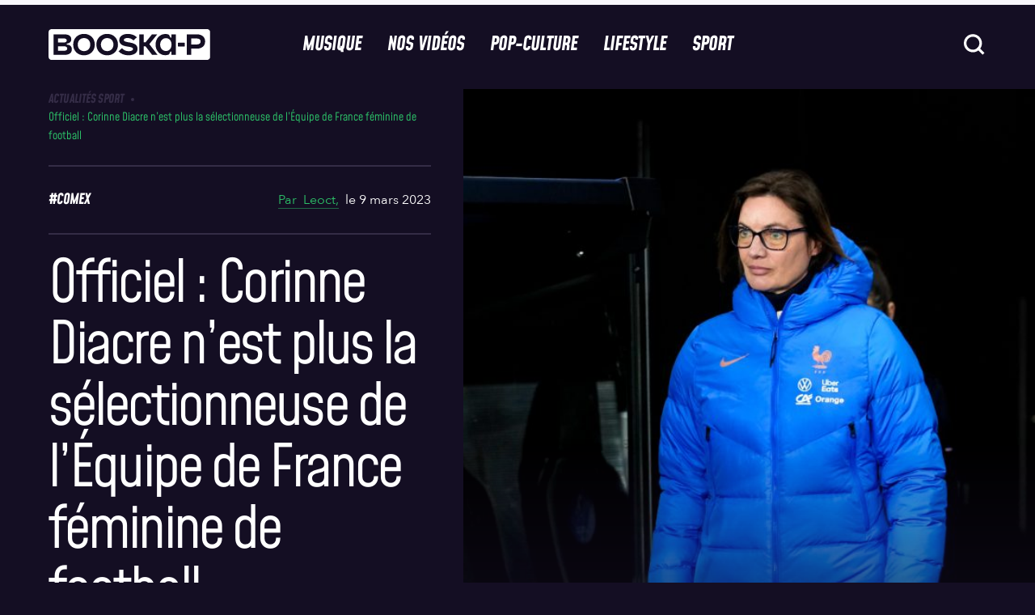

--- FILE ---
content_type: text/html; charset=UTF-8
request_url: https://www.booska-p.com/wp-admin/admin-ajax.php
body_size: 197
content:
{"post_id":262590,"counted":true,"storage":{"name":["pvc_visits[0]"],"value":["1768952503b262590"],"expiry":[1768952503]},"type":"post"}

--- FILE ---
content_type: text/html; charset=utf-8
request_url: https://www.google.com/recaptcha/api2/aframe
body_size: 265
content:
<!DOCTYPE HTML><html><head><meta http-equiv="content-type" content="text/html; charset=UTF-8"></head><body><script nonce="SImb7iYQ-r-HcuMl27gGHg">/** Anti-fraud and anti-abuse applications only. See google.com/recaptcha */ try{var clients={'sodar':'https://pagead2.googlesyndication.com/pagead/sodar?'};window.addEventListener("message",function(a){try{if(a.source===window.parent){var b=JSON.parse(a.data);var c=clients[b['id']];if(c){var d=document.createElement('img');d.src=c+b['params']+'&rc='+(localStorage.getItem("rc::a")?sessionStorage.getItem("rc::b"):"");window.document.body.appendChild(d);sessionStorage.setItem("rc::e",parseInt(sessionStorage.getItem("rc::e")||0)+1);localStorage.setItem("rc::h",'1768866104965');}}}catch(b){}});window.parent.postMessage("_grecaptcha_ready", "*");}catch(b){}</script></body></html>

--- FILE ---
content_type: application/javascript; charset=utf-8
request_url: https://fundingchoicesmessages.google.com/f/AGSKWxXsRlE5fly9ToQlKUP0cAJ7QvRzngq9c1E92X4giyHBymHHoGBWjliDFahUEe6wJiLEMSFKHknA0oe62oWmisofAK7WI6Vk6GUvwhtzy6EJNCUXUH22PGUmlcKxk5-YflfDYf5IkSkEf8w6aU9tlZlarLSWpqqodXQjVgAQJnjIOt9cZsw75UnHPiZr/_/ad_screen./ads/layer./adsrot./vghd.swf/banners/googlebanner
body_size: -1290
content:
window['69e4c37d-8e08-4b9b-bb61-18f673f9662b'] = true;